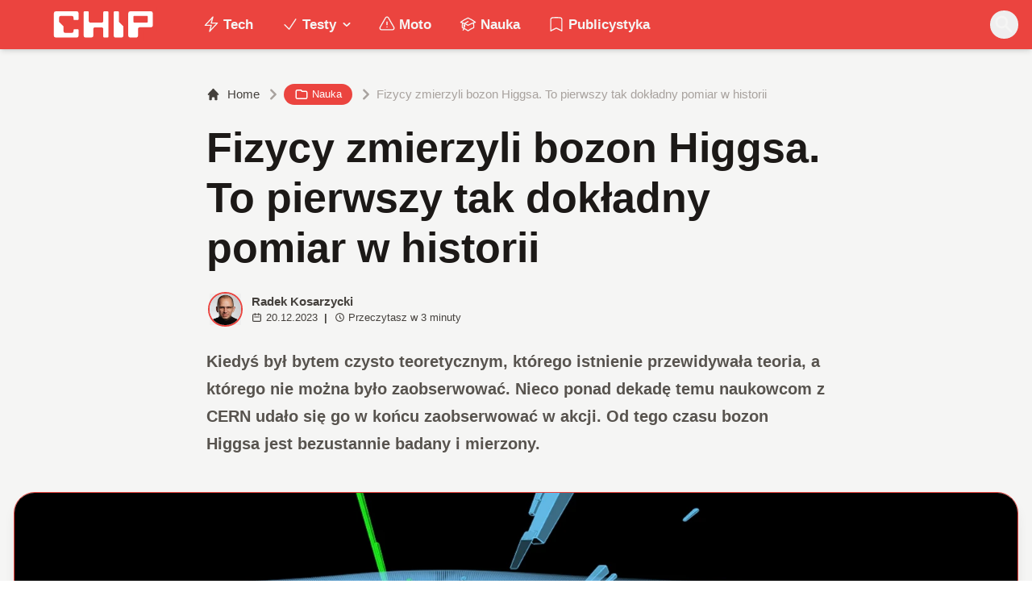

--- FILE ---
content_type: text/html; charset=utf-8
request_url: https://www.chip.pl/2023/12/masa-bozonu-higgsa-najdokladniejszy-pomiar-2023
body_size: 15697
content:
<!DOCTYPE html><html prefix="og: http://ogp.me/ns#" lang="pl"><head><meta charSet="utf-8" data-next-head=""/><meta name="viewport" content="width=device-width" data-next-head=""/><title data-next-head="">Fizycy zmierzyli bozon Higgsa. To pierwszy tak dokładny pomiar w historii</title><meta name="description" content="Kiedyś był bytem czysto teoretycznym, którego istnienie przewidywała teoria, a którego nie można było zaobserwować. Nieco ponad dekadę temu naukowcom z CERN" data-next-head=""/><meta name="robots" content="follow, index, noarchive, max-snippet:-1, max-video-preview:-1, max-image-preview:large" data-next-head=""/><link rel="canonical" href="https://www.chip.pl/2023/12/masa-bozonu-higgsa-najdokladniejszy-pomiar-2023" data-next-head=""/><meta name="news_keywords" content="nauka" data-next-head=""/><link rel="apple-touch-icon" sizes="180x180" href="https://www.chip.pl/favicons/apple-touch-icon.png?v=02" data-next-head=""/><link rel="icon" type="image/png" sizes="32x32" href="https://www.chip.pl/favicons/favicon-32x32.png?v=01" data-next-head=""/><link rel="icon" type="image/png" sizes="16x16" href="https://www.chip.pl/favicons/favicon-16x16.png?v=03" data-next-head=""/><link rel="manifest" href="https://www.chip.pl/site.webmanifest?v=01" data-next-head=""/><link rel="mask-icon" href="https://www.chip.pl/safari-pinned-tab.svg" color="#eb443f" data-next-head=""/><link rel="shortcut icon" href="https://www.chip.pl/favicon.ico?v=03" data-next-head=""/><meta name="msapplication-TileColor" content="#eb443f" data-next-head=""/><meta name="msapplication-config" content="https://www.chip.pl/browserconfig.xml?v=01" data-next-head=""/><meta name="theme-color" content="#eb443f" data-next-head=""/><meta name="facebook-domain-verification" content="amrgs8fmadfe7qogphfjcmdbkp1b6r" data-next-head=""/><meta property="og:locale" content="pl_PL" data-next-head=""/><meta property="og:type" content="article" data-next-head=""/><meta property="og:title" content="Fizycy zmierzyli bozon Higgsa. To pierwszy tak dokładny pomiar w historii" data-next-head=""/><meta property="og:description" content="Kiedyś był bytem czysto teoretycznym, którego istnienie przewidywała teoria, a którego nie można było zaobserwować. Nieco ponad dekadę temu naukowcom z CERN" data-next-head=""/><meta property="og:url" content="https://www.chip.pl/2023/12/masa-bozonu-higgsa-najdokladniejszy-pomiar-2023" data-next-head=""/><meta property="og:site_name" content="CHIP - Technologie mamy we krwi!" data-next-head=""/><meta property="article:publisher" content="https://pl-pl.facebook.com/CHIPpl" data-next-head=""/><meta property="article:author" content="https://www.facebook.com/pulawski.s" data-next-head=""/><meta property="article:section" content="Nauka" data-next-head=""/><meta property="fb:app_id" content="506901080336351" data-next-head=""/><meta property="og:image" content="https://konto.chip.pl/uploads/2023/12/higgs.jpg" data-next-head=""/><meta property="og:image:secure_url" content="https://konto.chip.pl/uploads/2023/12/higgs.jpg" data-next-head=""/><meta property="og:image:width" content="1920" data-next-head=""/><meta property="og:image:height" content="1080" data-next-head=""/><meta property="og:image:alt" content="Fizycy zmierzyli bozon Higgsa. To pierwszy tak dokładny pomiar w historii" data-next-head=""/><meta property="og:image:type" content="image/jpeg" data-next-head=""/><meta property="article:published_time" content="2023-12-20T19:00:00+01:00" data-next-head=""/><meta name="twitter:card" content="summary_large_image" data-next-head=""/><meta name="twitter:title" content="Fizycy zmierzyli bozon Higgsa. To pierwszy tak dokładny pomiar w historii" data-next-head=""/><meta name="twitter:description" content="Kiedyś był bytem czysto teoretycznym, którego istnienie przewidywała teoria, a którego nie można było zaobserwować. Nieco ponad dekadę temu naukowcom z CERN" data-next-head=""/><meta name="twitter:site" content="@CHIP_pl" data-next-head=""/><meta name="twitter:creator" content="@CHIP_pl" data-next-head=""/><meta name="twitter:image" content="https://konto.chip.pl/uploads/2023/12/higgs.jpg" data-next-head=""/><meta name="twitter:label1" content="Napisane przez" data-next-head=""/><meta name="twitter:data1" content="Radek Kosarzycki" data-next-head=""/><meta name="twitter:label2" content="Czas czytania" data-next-head=""/><meta name="twitter:data2" content="2 minuty" data-next-head=""/><link data-next-font="" rel="preconnect" href="/" crossorigin="anonymous"/><link rel="preload" href="/_next/static/chunks/4be6c6ead5b72020.css" as="style"/><link rel="preload" href="/_next/static/chunks/b246868e6334c449.css" as="style"/><script type="application/ld+json" data-next-head="">{"@context":"https://schema.org","@graph":[{"@type":"Organization","@id":"https://www.chip.pl/#organization","name":"CHIP","url":"https://www.chip.pl","sameAs":["https://pl-pl.facebook.com/CHIPpl","https://twitter.com/CHIP_pl"],"logo":{"@type":"ImageObject","@id":"https://www.chip.pl/#logo","url":"https://konto.chip.pl/uploads/2021/07/chip_logo_01_stories.png","contentUrl":"https://konto.chip.pl/uploads/2021/07/chip_logo_01_stories.png","caption":"CHIP - Technologie mamy we krwi!","inLanguage":"pl-PL","width":"600","height":"193"},"description":"Najstarszy w Polsce serwis technologiczny pisz\u0105cy o nowych technologiach w tym m.in. komputerach, smartfonach, nauce i motoryzacji od prawie 25 lat. Znajdziecie u nas newsy, artyku\u0142y, testy i rankingi."},{"@type":"WebSite","@id":"https://www.chip.pl/#website","url":"https://www.chip.pl","name":"CHIP - Technologie mamy we krwi!","publisher":{"@id":"https://www.chip.pl/#organization"},"inLanguage":"pl-PL"},{"@type":"ImageObject","@id":"https://konto.chip.pl/uploads/2023/12/higgs.jpg","url":"https://konto.chip.pl/uploads/2023/12/higgs.jpg","width":"1920","height":"1080","inLanguage":"pl-PL"},{"@type":"BreadcrumbList","@id":"https://www.chip.pl/2023/12/masa-bozonu-higgsa-najdokladniejszy-pomiar-2023#breadcrumb","itemListElement":[{"@type":"ListItem","position":"1","item":{"@id":"https://chip.pl","name":"Strona g\u0142\u00f3wna"}},{"@type":"ListItem","position":"2","item":{"@id":"https://www.chip.pl/temat/nauka","name":"Nauka"}},{"@type":"ListItem","position":"3","item":{"@id":"https://www.chip.pl/2023/12/masa-bozonu-higgsa-najdokladniejszy-pomiar-2023","name":"Fizycy zmierzyli bozon Higgsa. To pierwszy tak dok\u0142adny pomiar w historii"}}]},{"@type":"WebPage","@id":"https://www.chip.pl/2023/12/masa-bozonu-higgsa-najdokladniejszy-pomiar-2023#webpage","url":"https://www.chip.pl/2023/12/masa-bozonu-higgsa-najdokladniejszy-pomiar-2023","name":"Fizycy zmierzyli bozon Higgsa. To pierwszy tak dok\u0142adny pomiar w historii","datePublished":"2023-12-20T19:00:00+01:00","dateModified":"2023-12-20T19:00:00+01:00","isPartOf":{"@id":"https://www.chip.pl/#website"},"primaryImageOfPage":{"@id":"https://konto.chip.pl/uploads/2023/12/higgs.jpg"},"inLanguage":"pl-PL","breadcrumb":{"@id":"https://www.chip.pl/2023/12/masa-bozonu-higgsa-najdokladniejszy-pomiar-2023#breadcrumb"}},{"@type":"Person","@id":"https://www.chip.pl/autor/radek","name":"Radek Kosarzycki","description":"Redaktor naczelny Focus.pl. Od 2015 r. codziennie pisze o astronomii, astrofizyce i eksploracji przestrzeni kosmicznej.","url":"https://www.chip.pl/autor/radek","image":{"@type":"ImageObject","@id":"https://secure.gravatar.com/avatar/6b570d5c9d3d1bf9a95722231d325559db0659e11d072313510b1a2ad9518e2d?s=96&amp;d=mm&amp;r=g","url":"https://secure.gravatar.com/avatar/6b570d5c9d3d1bf9a95722231d325559db0659e11d072313510b1a2ad9518e2d?s=96&amp;d=mm&amp;r=g","caption":"Radek Kosarzycki","inLanguage":"pl-PL"},"worksFor":{"@id":"https://www.chip.pl/#organization"}},{"@type":"NewsArticle","headline":"Fizycy zmierzyli bozon Higgsa. To pierwszy tak dok\u0142adny pomiar w historii","datePublished":"2023-12-20T19:00:00+01:00","dateModified":"2023-12-20T19:00:00+01:00","articleSection":"Nauka","author":{"@id":"https://www.chip.pl/autor/radek","name":"Radek Kosarzycki"},"publisher":{"@id":"https://www.chip.pl/#organization"},"description":"Kiedy\u015b by\u0142 bytem czysto teoretycznym, kt\u00f3rego istnienie przewidywa\u0142a teoria, a kt\u00f3rego nie mo\u017cna by\u0142o zaobserwowa\u0107. Nieco ponad dekad\u0119 temu naukowcom z CERN","copyrightYear":"2023","copyrightHolder":{"@id":"https://www.chip.pl/#organization"},"name":"Fizycy zmierzyli bozon Higgsa. To pierwszy tak dok\u0142adny pomiar w historii","@id":"https://www.chip.pl/2023/12/masa-bozonu-higgsa-najdokladniejszy-pomiar-2023#richSnippet","isPartOf":{"@id":"https://www.chip.pl/2023/12/masa-bozonu-higgsa-najdokladniejszy-pomiar-2023#webpage"},"image":{"@id":"https://konto.chip.pl/uploads/2023/12/higgs.jpg"},"inLanguage":"pl-PL","mainEntityOfPage":{"@id":"https://www.chip.pl/2023/12/masa-bozonu-higgsa-najdokladniejszy-pomiar-2023#webpage"}}]}</script><link rel="preload" as="image" imageSrcSet="/_next/image?url=https%3A%2F%2Fkonto.chip.pl%2Fwp-content%2Fuploads%2F2023%2F03%2Fprofilowe-300x300.jpeg&amp;w=640&amp;q=60 1x, /_next/image?url=https%3A%2F%2Fkonto.chip.pl%2Fwp-content%2Fuploads%2F2023%2F03%2Fprofilowe-300x300.jpeg&amp;w=828&amp;q=60 2x" data-next-head=""/><link rel="preload" as="image" imageSrcSet="/_next/image?url=https%3A%2F%2Fkonto.chip.pl%2Fwp-content%2Fuploads%2F2023%2F12%2Fhiggs.jpg&amp;w=1600&amp;q=90 1x" data-next-head=""/><link rel="stylesheet" href="/_next/static/chunks/4be6c6ead5b72020.css" data-n-g=""/><link rel="stylesheet" href="/_next/static/chunks/b246868e6334c449.css" data-n-g=""/><noscript data-n-css=""></noscript><script defer="" src="/_next/static/chunks/687b1a8fb4340cb6.js"></script><script defer="" src="/_next/static/chunks/285b3504c8e471cc.js"></script><script defer="" src="/_next/static/chunks/4f7ed4a30aef0dd3.js"></script><script defer="" src="/_next/static/chunks/d4c0a988e0ee6a7b.js"></script><script defer="" src="/_next/static/chunks/85370bc998961872.js"></script><script defer="" src="/_next/static/chunks/c0c6c068dce438fc.js"></script><script defer="" src="/_next/static/chunks/9ae76c6733df9c4f.js"></script><script defer="" src="/_next/static/chunks/65aac7d845a94024.js"></script><script src="/_next/static/chunks/b15cd4d6dcf828aa.js" defer=""></script><script src="/_next/static/chunks/6105863ea0e73297.js" defer=""></script><script src="/_next/static/chunks/f2f59ed3fe7e01cd.js" defer=""></script><script src="/_next/static/chunks/73593c5d77307d0b.js" defer=""></script><script src="/_next/static/chunks/turbopack-3218848b588ba1f4.js" defer=""></script><script src="/_next/static/chunks/e406894e553bc1fe.js" defer=""></script><script src="/_next/static/chunks/4f9c6356029de3fc.js" defer=""></script><script src="/_next/static/chunks/f2873ad4abbf7707.js" defer=""></script><script src="/_next/static/chunks/75a46627314aa86e.js" defer=""></script><script src="/_next/static/chunks/acc69153109670b3.js" defer=""></script><script src="/_next/static/chunks/turbopack-966e837bb15f7090.js" defer=""></script><script src="/_next/static/BGIqYY0U4lP3KfEO5wJ9n/_ssgManifest.js" defer=""></script><script src="/_next/static/BGIqYY0U4lP3KfEO5wJ9n/_buildManifest.js" defer=""></script></head><body class="bg-white dark:bg-neutral-900 main-body selection:bg-chip dark:selection:bg-red-900 selection:text-white"><link rel="preload" as="image" imageSrcSet="/_next/image?url=https%3A%2F%2Fkonto.chip.pl%2Fwp-content%2Fuploads%2F2023%2F03%2Fprofilowe-300x300.jpeg&amp;w=640&amp;q=60 1x, /_next/image?url=https%3A%2F%2Fkonto.chip.pl%2Fwp-content%2Fuploads%2F2023%2F03%2Fprofilowe-300x300.jpeg&amp;w=828&amp;q=60 2x"/><link rel="preload" as="image" imageSrcSet="/_next/image?url=https%3A%2F%2Fkonto.chip.pl%2Fwp-content%2Fuploads%2F2023%2F12%2Fhiggs.jpg&amp;w=1600&amp;q=90 1x"/><div id="__next"><script>((e,i,s,u,m,a,l,h)=>{let d=document.documentElement,w=["light","dark"];function p(n){(Array.isArray(e)?e:[e]).forEach(y=>{let k=y==="class",S=k&&a?m.map(f=>a[f]||f):m;k?(d.classList.remove(...S),d.classList.add(a&&a[n]?a[n]:n)):d.setAttribute(y,n)}),R(n)}function R(n){h&&w.includes(n)&&(d.style.colorScheme=n)}function c(){return window.matchMedia("(prefers-color-scheme: dark)").matches?"dark":"light"}if(u)p(u);else try{let n=localStorage.getItem(i)||s,y=l&&n==="system"?c():n;p(y)}catch(n){}})("class","theme","system",null,["light","dark"],null,true,false)</script><div class="bg-white text-base dark:bg-neutral-900 text-neutral-900 dark:text-neutral-200"><div class="fc-Header sticky top-0 w-full left-0 right-0 z-40 transition-all"><div class="bg-chip dark:bg-[#110f0e] shadow-md dark:shadow-none"><div class="fc-MainNav1 relative z-10"><div class="container py-2 sm:py-2 relative flex justify-between items-center space-x-4 xl:space-x-8"><div class="flex justify-start flex-grow items-center sm:space-x-10 2xl:space-x-14 overflow-hidden lg:overflow-visible gap-4 xl:gap-0"><a class="md:hidden flex items-center gap-1 px-2 py-1 rounded-full bg-gray-100 dark:bg-gray-800 hover:bg-gray-200 dark:hover:bg-gray-700 transition-colors duration-200 text-xs text-gray-600 dark:text-gray-300" href="/"><svg class="w-3 h-3" fill="currentColor" viewBox="0 0 20 20" xmlns="http://www.w3.org/2000/svg"><path fill-rule="evenodd" d="M12.707 5.293a1 1 0 010 1.414L9.414 10l3.293 3.293a1 1 0 01-1.414 1.414l-4-4a1 1 0 010-1.414l4-4a1 1 0 011.414 0z" clip-rule="evenodd"></path></svg><span>powrót</span></a><a class="ttfc-logo inline-block text-primary-6000 h-7 md:h-10" href="/"><svg xmlns="http://www.w3.org/2000/svg" fill-rule="evenodd" stroke-linejoin="round" stroke-miterlimit="2" clip-rule="evenodd" viewBox="0 0 431 139" height="100%"><g id="CHIP-Logo" fill-rule="nonzero"><path fill="#eb443f" d="M430.651 99.319l-55.783-.023.027 39.226H0V0h430.587l.064 99.319z"></path><path fill="#fff" d="M100.849 51.294h12.705a3.926 3.926 0 003.924-3.84h.018V24.113a7.855 7.855 0 00-7.856-7.856H26.499a7.855 7.855 0 00-7.855 7.856v89.468a7.855 7.855 0 007.855 7.855h83.141a7.854 7.854 0 007.856-7.855l-.014-21.879a3.927 3.927 0 00-3.928-3.928h-12.705a3.928 3.928 0 00-3.929 3.928l.027 4.406a6.547 6.547 0 01-6.546 6.547H63.849a6.547 6.547 0 01-6.546-6.547V76.241L39.449 58.57V41.336a6.546 6.546 0 016.546-6.547h44.406a6.547 6.547 0 016.546 6.547l-.027 6.03a3.929 3.929 0 003.929 3.928M232.507 16.257h-12.766a3.917 3.917 0 00-3.914 3.928v34.997c0 3.615-2.916 6.546-6.531 6.546h-44.718c-3.615 0-6.626-2.931-6.626-6.546V20.185c0-2.169-1.838-3.928-4.007-3.928h-12.766a3.928 3.928 0 00-3.927 3.928l.16 93.396a7.853 7.853 0 007.855 7.855h22.916a7.855 7.855 0 007.857-7.855V87.057l.155-.371c0-3.615 2.932-6.176 6.548-6.176h26.438c3.615 0 6.589 2.932 6.589 6.547l.041-.371-.041 30.822c0 2.17 1.802 3.928 3.971 3.928h12.766a3.927 3.927 0 003.928-3.928V20.185a3.928 3.928 0 00-3.928-3.928M278.366 58.781V20.184a3.928 3.928 0 00-3.929-3.927h-13.105c-2.169 0-4.03 1.758-4.03 3.927v93.396c0 4.34 3.416 7.856 7.752 7.856h23.119a7.854 7.854 0 007.855-7.856V76.543l-17.662-17.762zM393.502 57.473a3.928 3.928 0 01-3.928 3.928h-49.753a3.927 3.927 0 01-3.927-3.928V38.325a3.928 3.928 0 013.927-3.929h49.753a3.93 3.93 0 013.928 3.929v19.148zm12.164-41.216h-82.268a7.856 7.856 0 00-7.855 7.857v89.467a7.853 7.853 0 007.855 7.855h23.229c4.339 0 7.89-3.515 7.89-7.855V86.772c0-3.615 2.965-6.562 6.58-6.562h44.569c4.337 0 7.856-3.533 7.856-7.871V24.113a7.858 7.858 0 00-7.856-7.856"></path></g></svg></a><ul class="fc-Navigation hidden lg:flex flex-nowrap xl:flex-wrap lg:items-center pl-0 lg:space-x-1 relative "><li class="menu-item"><a class="inline-flex items-center text-sm xl:text-base font-semibold text-neutral-100 dark:text-neutral-300 py-2 px-4 xl:px-4 rounded-full hover:text-neutral-900 hover:bg-neutral-100 dark:hover:bg-neutral-800 dark:hover:text-neutral-200" href="/temat/tech"><span class="w-5 h-5 mr-1 -ml-1 dark:text-chip"><svg xmlns="http://www.w3.org/2000/svg" fill="none" viewBox="0 0 24 24" stroke-width="1.5" stroke="currentColor">   <path stroke-linecap="round" stroke-linejoin="round" d="M3.75 13.5l10.5-11.25L12 10.5h8.25L9.75 21.75 12 13.5H3.75z"></path> </svg></span>Tech</a></li><li class="menu-item menu-dropdown relative" data-headlessui-state=""><div aria-expanded="false" data-headlessui-state=""><a class="inline-flex items-center text-sm xl:text-base font-semibold text-neutral-100 dark:text-neutral-300 py-2 px-4 xl:px-4 rounded-full hover:text-neutral-900 hover:bg-neutral-100 dark:hover:bg-neutral-800 dark:hover:text-neutral-200" href="/temat/testy"><span class="w-5 h-5 mr-1 -ml-1 dark:text-chip"><svg xmlns="http://www.w3.org/2000/svg" fill="none" viewBox="0 0 24 24" stroke-width="1.5" stroke="currentColor">   <path stroke-linecap="round" stroke-linejoin="round" d="M4.5 12.75l6 6 9-13.5"></path> </svg></span>Testy<svg class="ml-1 -mr-1 h-4 w-4" fill="currentColor" viewBox="0 0 20 20" xmlns="http://www.w3.org/2000/svg"><path fill-rule="evenodd" d="M5.293 7.293a1 1 0 011.414 0L10 10.586l3.293-3.293a1 1 0 111.414 1.414l-4 4a1 1 0 01-1.414 0l-4-4a1 1 0 010-1.414z" clip-rule="evenodd"></path></svg></a></div></li><span hidden="" style="position:fixed;top:1px;left:1px;width:1px;height:0;padding:0;margin:-1px;overflow:hidden;clip:rect(0, 0, 0, 0);white-space:nowrap;border-width:0;display:none"></span><li class="menu-item"><a class="inline-flex items-center text-sm xl:text-base font-semibold text-neutral-100 dark:text-neutral-300 py-2 px-4 xl:px-4 rounded-full hover:text-neutral-900 hover:bg-neutral-100 dark:hover:bg-neutral-800 dark:hover:text-neutral-200" href="/temat/moto"><span class="w-5 h-5 mr-1 -ml-1 dark:text-chip"><svg xmlns="http://www.w3.org/2000/svg" fill="none" viewBox="0 0 24 24" stroke-width="1.5" stroke="currentColor">   <path stroke-linecap="round" stroke-linejoin="round" d="M12 9v3.75m-9.303 3.376c-.866 1.5.217 3.374 1.948 3.374h14.71c1.73 0 2.813-1.874 1.948-3.374L13.949 3.378c-.866-1.5-3.032-1.5-3.898 0L2.697 16.126zM12 15.75h.007v.008H12v-.008z"></path> </svg></span>Moto</a></li><li class="menu-item"><a class="inline-flex items-center text-sm xl:text-base font-semibold text-neutral-100 dark:text-neutral-300 py-2 px-4 xl:px-4 rounded-full hover:text-neutral-900 hover:bg-neutral-100 dark:hover:bg-neutral-800 dark:hover:text-neutral-200" href="/temat/nauka"><span class="w-5 h-5 mr-1 -ml-1 dark:text-chip"><svg xmlns="http://www.w3.org/2000/svg" fill="none" viewBox="0 0 24 24" stroke-width="1.5" stroke="currentColor">   <path stroke-linecap="round" stroke-linejoin="round" d="M4.26 10.147a60.436 60.436 0 00-.491 6.347A48.627 48.627 0 0112 20.904a48.627 48.627 0 018.232-4.41 60.46 60.46 0 00-.491-6.347m-15.482 0a50.57 50.57 0 00-2.658-.813A59.905 59.905 0 0112 3.493a59.902 59.902 0 0110.399 5.84c-.896.248-1.783.52-2.658.814m-15.482 0A50.697 50.697 0 0112 13.489a50.702 50.702 0 017.74-3.342M6.75 15a.75.75 0 100-1.5.75.75 0 000 1.5zm0 0v-3.675A55.378 55.378 0 0112 8.443m-7.007 11.55A5.981 5.981 0 006.75 15.75v-1.5"></path> </svg></span>Nauka</a></li><li class="menu-item"><a class="inline-flex items-center text-sm xl:text-base font-semibold text-neutral-100 dark:text-neutral-300 py-2 px-4 xl:px-4 rounded-full hover:text-neutral-900 hover:bg-neutral-100 dark:hover:bg-neutral-800 dark:hover:text-neutral-200" href="/temat/publicystyka"><span class="w-5 h-5 mr-1 -ml-1 dark:text-chip"><svg xmlns="http://www.w3.org/2000/svg" fill="none" viewBox="0 0 24 24" stroke-width="1.5" stroke="currentColor">   <path stroke-linecap="round" stroke-linejoin="round" d="M17.593 3.322c1.1.128 1.907 1.077 1.907 2.185V21L12 17.25 4.5 21V5.507c0-1.108.806-2.057 1.907-2.185a48.507 48.507 0 0111.186 0z"></path> </svg></span>Publicystyka</a></li></ul></div><div class="flex-shrink-0 flex items-center justify-end text-neutral-700 dark:text-neutral-100 space-x-1 !ml-3"><div class="items-center flex space-x-2"><div class="items-center hidden xs:hidden sm:hidden xl:flex space-x-1 !ml-9"></div><div class="" data-headlessui-state=""><button class="text-2xl md:text-[28px] w-8 h-8 rounded-full text-neutral-100 hover:text-neutral-700 dark:text-neutral-300 hover:bg-neutral-100 dark:hover:bg-neutral-800 focus:outline-none flex items-center justify-center" type="button" aria-expanded="false" data-headlessui-state=""><svg class="w-6 h-6 focus:outline-none" fill="currentColor" viewBox="0 0 20 20" xmlns="http://www.w3.org/2000/svg"><path fill-rule="evenodd" d="M8 4a4 4 0 100 8 4 4 0 000-8zM2 8a6 6 0 1110.89 3.476l4.817 4.817a1 1 0 01-1.414 1.414l-4.816-4.816A6 6 0 012 8z" clip-rule="evenodd"></path></svg></button></div><span hidden="" style="position:fixed;top:1px;left:1px;width:1px;height:0;padding:0;margin:-1px;overflow:hidden;clip:rect(0, 0, 0, 0);white-space:nowrap;border-width:0;display:none"></span></div><div class="flex items-center xl:hidden"><button class="p-1 rounded-full text-neutral-100 dark:text-neutral-300 hover:text-neutral-800 hover:bg-neutral-100 dark:hover:bg-neutral-800 focus:outline-none flex items-center justify-center"><svg xmlns="http://www.w3.org/2000/svg" class="h-7 w-7" viewBox="0 0 20 20" fill="currentColor"><path fill-rule="evenodd" d="M3 5a1 1 0 011-1h12a1 1 0 110 2H4a1 1 0 01-1-1zM3 10a1 1 0 011-1h12a1 1 0 110 2H4a1 1 0 01-1-1zM3 15a1 1 0 011-1h12a1 1 0 110 2H4a1 1 0 01-1-1z" clip-rule="evenodd"></path></svg></button><span hidden="" style="position:fixed;top:1px;left:1px;width:1px;height:0;padding:0;margin:-1px;overflow:hidden;clip:rect(0, 0, 0, 0);white-space:nowrap;border-width:0;display:none"></span></div></div></div></div></div></div><main class="overflow-hidden"><article class="fc-PageSingle PageSingle-1 pb-3" data-fc-id="PageSingle"><div class="bg-neutral-100 dark:bg-[#110f0e] relative pb-8 "><a href="https://www.chip.pl/2023/12/masa-bozonu-higgsa-najdokladniejszy-pomiar-2023" class="absolute bottom-0 inset-x-0 bg-white dark:bg-neutral-900 h-[200px] md:h-[300px] xl:h-[300px] border-t border-chip/50  "></a><div class="container pt-6 lg:pt-10 z-10 relative"><header class="mx-auto max-w-screen-md mb-8 sm:mb-10"><div class="fc-SingleHeader "><div class="space-y-5"><nav class="flex" aria-label="Breadcrumb"><ol class="inline-flex items-center space-x-1 "><li class="inline-flex items-center"><a class="inline-flex items-center text-sm font-medium text-neutral-700 hover:text-neutral-900 dark:text-neutral-400 dark:hover:text-white" href="/"><svg class="mr-2 w-4 h-4" fill="currentColor" viewBox="0 0 20 20" xmlns="http://www.w3.org/2000/svg"><path d="M10.707 2.293a1 1 0 00-1.414 0l-7 7a1 1 0 001.414 1.414L4 10.414V17a1 1 0 001 1h2a1 1 0 001-1v-2a1 1 0 011-1h2a1 1 0 011 1v2a1 1 0 001 1h2a1 1 0 001-1v-6.586l.293.293a1 1 0 001.414-1.414l-7-7z"></path></svg>Home</a></li><li><div class="flex items-center"><svg class="w-6 h-6 text-neutral-400" fill="currentColor" viewBox="0 0 20 20" xmlns="http://www.w3.org/2000/svg"><path d="M7.293 14.707a1 1 0 010-1.414L10.586 10 7.293 6.707a1 1 0 011.414-1.414l4 4a1 1 0 010 1.414l-4 4a1 1 0 01-1.414 0z"></path></svg><div class="fc-CategoryBadgeList flex flex-wrap gap-1 flex flex-nowrap" data-fc-id="CategoryBadgeList"><a class="transition-colors hover:text-white duration-300 fc-Badge relative inline-flex px-2.5 py-1 rounded-full font-medium text-xs !px-3 whitespace-nowrap text-white bg-chip dark:bg-neutral-300 dark:text-black hover:bg-red-700" href="/temat/nauka"><svg class="w-4 h-4 mr-1 " fill="none" stroke="currentColor" viewBox="0 0 24 24" xmlns="http://www.w3.org/2000/svg"><path stroke-linecap="round" stroke-linejoin="round" stroke-width="2" d="M3 7v10a2 2 0 002 2h14a2 2 0 002-2V9a2 2 0 00-2-2h-6l-2-2H5a2 2 0 00-2 2z"></path></svg>Nauka</a></div></div></li><li aria-current="page"><div class="items-center hidden sm:flex"><span><svg class="w-6 h-6 text-neutral-400" fill="currentColor" viewBox="0 0 20 20" xmlns="http://www.w3.org/2000/svg"><path d="M7.293 14.707a1 1 0 010-1.414L10.586 10 7.293 6.707a1 1 0 011.414-1.414l4 4a1 1 0 010 1.414l-4 4a1 1 0 01-1.414 0z"></path></svg></span><span class="text-sm font-medium text-neutral-400 dark:text-neutral-500 line-clamp-1">Fizycy zmierzyli bozon Higgsa. To pierwszy tak dokładny pomiar w historii</span></div></li></ol></nav><h1 class=" text-neutral-900 font-semibold text-3xl md:text-4xl md:!leading-[120%] lg:text-5xl dark:text-neutral-100 max-w-4xl entry-title title" title="Fizycy zmierzyli bozon Higgsa. To pierwszy tak dokładny pomiar w historii">Fizycy zmierzyli bozon Higgsa. To pierwszy tak dokładny pomiar w historii</h1><div class="flex sm:flex-row justify-between sm:items-end space-y-5 sm:space-y-0 sm:space-x-5 flex-wrap line-clamp-1"><div class="fc-PostMeta2 flex items-center flex-wrap text-neutral-700 text-left dark:text-neutral-200 text-sm leading-none flex-shrink-0" data-fc-id="PostMeta2"><div class="p-1" data-headlessui-state=""><button class="focus:outline-none" type="button" aria-expanded="false" data-headlessui-state=""><div class="flex -space-x-4"><div class="wil-avatar relative flex-shrink-0 inline-flex items-center justify-center overflow-hidden text-neutral-100 uppercase font-semibold shadow-inner rounded-full shadow-inner h-9 w-9 sm:h-9 sm:w-9 text-lg ring-2 ring-chip dark:ring-white hover:z-30 transition-all duration-200"><img alt="Radek Kosarzycki" width="400" height="200" decoding="async" data-nimg="1" class="relative inset-0 w-full h-full object-cover z-10 transition duration-700 ease-in-out blur-none" style="color:transparent" srcSet="/_next/image?url=https%3A%2F%2Fkonto.chip.pl%2Fwp-content%2Fuploads%2F2023%2F03%2Fprofilowe-300x300.jpeg&amp;w=640&amp;q=60 1x, /_next/image?url=https%3A%2F%2Fkonto.chip.pl%2Fwp-content%2Fuploads%2F2023%2F03%2Fprofilowe-300x300.jpeg&amp;w=828&amp;q=60 2x" src="/_next/image?url=https%3A%2F%2Fkonto.chip.pl%2Fwp-content%2Fuploads%2F2023%2F03%2Fprofilowe-300x300.jpeg&amp;w=828&amp;q=60"/><span class="wil-avatar__name absolute">R</span></div></div></button></div><span hidden="" style="position:fixed;top:1px;left:1px;width:1px;height:0;padding:0;margin:-1px;overflow:hidden;clip:rect(0, 0, 0, 0);white-space:nowrap;border-width:0;display:none"></span><div class="ml-2"><div class="flex items-center"><a class="block font-semibold" href="/autor/radek">Radek Kosarzycki</a></div><div class="text-xs mt-1 flex items-center"><span class="text-neutral-700 dark:text-neutral-300 inline-flex items-center"><svg class="w-3 h-3 mr-1 relative " fill="none" stroke="currentColor" viewBox="0 0 24 24" xmlns="http://www.w3.org/2000/svg"><path stroke-linecap="round" stroke-linejoin="round" stroke-width="2" d="M8 7V3m8 4V3m-9 8h10M5 21h14a2 2 0 002-2V7a2 2 0 00-2-2H5a2 2 0 00-2 2v12a2 2 0 002 2z"></path></svg>20.12.2023</span><span class="mx-2 font-semibold">|</span><span class="text-neutral-700 dark:text-neutral-300 inline-flex items-center"><svg class="w-3 h-3 mr-1" fill="none" stroke="currentColor" viewBox="0 0 24 24" xmlns="http://www.w3.org/2000/svg"><path stroke-linecap="round" stroke-linejoin="round" stroke-width="2" d="M12 8v4l3 3m6-3a9 9 0 11-18 0 9 9 0 0118 0z"></path></svg>Przeczytasz w <!-- -->3<!-- --> <!-- -->minuty</span></div></div></div></div><span class="block text-neutral-6000 font-semibold prose-md !max-w-screen-md lg:prose-lg dark:prose-dark prose-li:my-0">Kiedyś był bytem czysto teoretycznym, którego istnienie przewidywała teoria, a którego nie można było zaobserwować. Nieco ponad dekadę temu naukowcom z CERN udało się go w końcu zaobserwować w akcji. Od tego czasu bozon Higgsa jest bezustannie badany i mierzony.</span></div></div></header><figure class="relative aspect-w-16 aspect-h-9 sm:aspect-h-9 lg:aspect-h-8 xl:aspect-h-8 overflow-hidden  rounded-3xl shadow-lg border border-chip dark:border-chip/50 bg-neutral-300 dark:bg-black"><img alt="Fizycy zmierzyli bozon Higgsa. To pierwszy tak dokładny pomiar w historii" width="1920" height="1080" decoding="async" data-nimg="1" class="object-cover w-full h-full transition duration-700 ease-in-out blur-none" style="color:transparent" srcSet="/_next/image?url=https%3A%2F%2Fkonto.chip.pl%2Fwp-content%2Fuploads%2F2023%2F12%2Fhiggs.jpg&amp;w=1600&amp;q=90 1x" src="/_next/image?url=https%3A%2F%2Fkonto.chip.pl%2Fwp-content%2Fuploads%2F2023%2F12%2Fhiggs.jpg&amp;w=1600&amp;q=90"/></figure></div></div><div class="fc-SingleContent space-y-8 container"><div id="single-entry-content" class="prose prose-md lg:prose-lg dark:prose-dark lg:prose-li:my-1 prose-li:marker:text-primary-500 sm:prose-li:marker:text-primary-500 prose-figcaption:!text-sm prose-figcaption:text-right prose-figcaption:px-2 prose-figcaption:!mt-2 prose-figcaption:line-clamp-3 !max-w-screen-md mx-auto">
<!-- -->



<!-- -->



<p>Próby dostrzeżenia i zmierzenia właściwości bozonu Higgsa są niezwykle trudne. Cząstka ta bowiem pojawia się zaledwie na ułamek sekundy w zderzeniach ultraszybkich protonów w akceleratorach cząstek. Niemal natychmiast po pojawieniu się, bozon Higgsa rozpada się natychmiast na lżejsze cząstki.</p><div class=" min-h-[370px] mb-[20px] cbad"><ins class="staticpubads89354" data-sizes-desktop="video" data-sizes-mobile="video" data-slot="1"></ins></div>



<p>Takie zdarzenie pozwala jednak prześledzić cały proces wstecz i oszacować masę tej jednej z najważniejszych, a zarazem najciekawszych cząstek opisanych w Modelu Standardowym. Im więcej takich pomiarów się wykona, tym oszacowania będą precyzyjniejsze. Po przeliczeniu wprost olbrzymiej liczby zderzeń protonów wewnątrz Wielkiego Zderzacza Hadronów (LHC), fizycy opublikowali właśnie pracę, w której podają najbardziej — jak dotąd — precyzyjną wartość masy bozonu Higgsa.</p>



<p><strong>Czytaj także: <a href="https://www.chip.pl/2023/05/bozon-higgsa-na-co-sie-rozpada-lhc">Wiemy, na co rozpada się bozon Higgsa. Fizycy właśnie tego się spodziewali</a></strong></p>



<p>Nowe szacunki bazują na pomiarach wykonywanych na przestrzeni ostatnich czterech lat. W tym czasie w akceleratorze cząstek wygenerowano około dziewięciu milionów bozonów Higgsa. Jak jednak zauważają naukowcy, eksperymentalnie zarejestrowano jedynie niewielki ułamek z nich. Mimo tego to, co się udało zaobserwować, <a href="https://cds.cern.ch/record/2867152" target="_blank" rel="noreferrer noopener">wystarczyło fizykom pracującym w ramach eksperymentu ATLAS</a> do uzyskania najdokładniejszej jak dotąd wartości masy bozonu Higgsa.</p><div class=" min-h-[370px] mb-[20px] cbad"><ins class="staticpubads89354 min-h-[370px] mb-[20px]" data-sizes-desktop="728x90,750x100,750x200,750x300" data-sizes-mobile="300x250,336x280,360x300" data-slot="2"></ins></div>



<p>Bozon Higgsa jest niezwykle trudną do zaobserwowania cząstką. Jakby nie patrzeć powstaje on niejako z pola kwantowego wypełniającego cały wszechświat i to on bezpośrednio nadaje innym cząstkom fundamentalnym ich masę. Z tego też powodu, o ile masę wszystkich innych cząstek elementarnych można wywnioskować z teorię, o tyle poszukiwanie masy samego bozonu Higgsa to szukanie igły w stogu siana. Z drugiej jednak strony wiedza o masie bozonu Higgsa jest dla fizyków niezwykle cenna, bowiem to ona pozwala lepiej poznać interakcje zachodzące między wszystkimi cząstkami ujętymi w Modelu Standardowym.</p>



<p>Wyniki pomiarów stanowią zaskoczenie dla naukowców. Okazuje się bowiem, że bozon Higgsa jest niemal trzykrotnie lżejszy, niż przewidują modele teoretyczne. Różnic między tymi wartościami jak na razie nie udało się wyjaśnić.</p><div class=" min-h-[370px] mb-[20px] cbad"><ins class="staticpubads89354 min-h-[370px] mb-[20px]" data-sizes-desktop="728x90,750x100,750x200,750x300" data-sizes-mobile="300x250,336x280,360x300" data-slot="3"></ins></div>



<p>W toku przeprowadzania analizy wyników pomiarów wykonywanych w LHC fizycy połączyli ze sobą kilka pomiarów masy bozonu Higgsa z precyzyjnymi danymi kalibracyjnymi. W efekcie udało się ustalić masę cząstki na 125,11 GeV +/- 0,11 GeV. Jest to jak dotąd najbardziej precyzyjna wartość masy bozonu Higgsa. Dokładność w tym przypadku wynosi 0,09 proc. podstawowej wartości.</p>



<p><strong>Czytaj także: <a href="https://www.chip.pl/2022/03/bozon-higgsa-odkrywa-kolejne-tajemnice">Bozon Higgsa odkrywa kolejne tajemnice</a></strong></p>



<p>Warto tutaj zwrócić uwagę na fakt, że szacunki opublikowane przez naukowców obarczone są mniejszą niepewnością statystyczną i systematyczną. Dotychczasowa niepewność pozostawała spore pole do interpretacji danych. Teraz teoretycznie mamy do czynienia z bardziej wiarygodną wartością tego parametru. Niezależnie od tego jednak należy pamiętać, że także i w tym przypadku istnieje możliwość wystąpienia błędów pomiarowych. Co więcej, badacze wskazują, że dokładniejsza masa bozonu Higgsa sama w sobie nie umożliwiła fizykom ustalić jego właściwości.</p><div class=" min-h-[370px] mb-[20px] cbad"><ins class="staticpubads89354 min-h-[370px] mb-[20px]" data-sizes-desktop="728x90,750x100,750x200,750x300" data-sizes-mobile="300x250,336x280,360x300" data-slot="4"></ins></div>



<p>Trudności w pomiarach masy bozonu Higgsa jest jednak więcej. Jak wskazują autorzy opracowania, bozon Higgsa tak naprawdę nie pojawia się za każdym razem z tą samą masą, a bardziej charakteryzuje się pewnym rozrzutem możliwych mas. Zaledwie rok temu w toku badań fizycy spróbowali określić właśnie zakres tych mas dokładniej, niż kiedykolwiek wcześniej. Gra jest warta świeczki, bowiem przed naukowcami dopiero próba znalezienia odpowiedzi na pytania o to, czy bozon Higgs jest jeden, czy też istnieją jego różne wersje. W dalszej perspektywie natomiast naukowcy chcą sprawdzić, czy cząstka ta nie ma czegoś wspólnego z ciemną materią, która od lat wymyka się wszelkim eksperymentom naukowym.</p>
</div><div class="flex max-w-screen-md mx-auto items-center space-y-5 sm:space-y-0 sm:space-x-5 relative"><div class="flex items-center w-full"><div class="fc-SocialsShare flex gap-[10px] flex-wrap w-full" data-fc-id="SocialsShare"><a target="_blank" class="fc-Button relative h-auto inline-flex items-center justify-center transition-colors  rounded-full text-sm sm:text-base font-medium px-4 py-2 sm:px-6  ttfc-ButtonPrimary disabled:bg-opacity-70 bg-primary-6000 hover:bg-primary-700 text-neutral-50 uppercase grow w-full sm:w-auto flex justify-between flex-row-reverse focus:ring-0 dark:bg-neutral-800 dark:hover:bg-neutral-700 dark:text-neutral-400 focus:outline-none focus:ring-2 focus:ring-offset-2 focus:ring-primary-6000 dark:focus:ring-offset-0 " href="https://www.facebook.com/sharer/sharer.php?u=https%3A%2F%2Fwww.chip.pl%2F2023%2F12%2Fmasa-bozonu-higgsa-najdokladniejszy-pomiar-2023"><svg fill="currentColor" class="w-5 h-5 text-base" xmlns="http://www.w3.org/2000/svg" viewBox="0 0 32 32"><path d="M 19.253906 2 C 15.311906 2 13 4.0821719 13 8.8261719 L 13 13 L 8 13 L 8 18 L 13 18 L 13 30 L 18 30 L 18 18 L 22 18 L 23 13 L 18 13 L 18 9.671875 C 18 7.884875 18.582766 7 20.259766 7 L 23 7 L 23 2.2050781 C 22.526 2.1410781 21.144906 2 19.253906 2 z"></path></svg>Udostępnij</a><a target="_blank" class="fc-Button relative h-auto inline-flex items-center justify-center transition-colors  rounded-full text-sm sm:text-base font-medium px-4 py-2 sm:px-6  ttfc-ButtonPrimary disabled:bg-opacity-70 bg-primary-6000 hover:bg-primary-700 uppercase text-neutral-50 grow sm:max-w-[200px] flex justify-between flex-row-reverse focus:ring-0 dark:bg-neutral-800 dark:hover:bg-neutral-700 dark:text-neutral-400 focus:outline-none focus:ring-2 focus:ring-offset-2 focus:ring-primary-6000 dark:focus:ring-offset-0 " href="https://twitter.com/share?url=https%3A%2F%2Fwww.chip.pl%2F2023%2F12%2Fmasa-bozonu-higgsa-najdokladniejszy-pomiar-2023"><svg fill="currentColor" class="w-5 h-5 text-base" xmlns="http://www.w3.org/2000/svg" viewBox="0 0 32 32"><path d="M 28 8.558594 C 27.117188 8.949219 26.167969 9.214844 25.171875 9.332031 C 26.1875 8.722656 26.96875 7.757813 27.335938 6.609375 C 26.386719 7.171875 25.332031 7.582031 24.210938 7.804688 C 23.3125 6.847656 22.03125 6.246094 20.617188 6.246094 C 17.898438 6.246094 15.691406 8.453125 15.691406 11.171875 C 15.691406 11.558594 15.734375 11.933594 15.820313 12.292969 C 11.726563 12.089844 8.097656 10.128906 5.671875 7.148438 C 5.246094 7.875 5.003906 8.722656 5.003906 9.625 C 5.003906 11.332031 5.871094 12.839844 7.195313 13.722656 C 6.386719 13.695313 5.628906 13.476563 4.964844 13.105469 C 4.964844 13.128906 4.964844 13.148438 4.964844 13.167969 C 4.964844 15.554688 6.660156 17.546875 8.914063 17.996094 C 8.5 18.109375 8.066406 18.171875 7.617188 18.171875 C 7.300781 18.171875 6.988281 18.140625 6.691406 18.082031 C 7.316406 20.039063 9.136719 21.460938 11.289063 21.503906 C 9.605469 22.824219 7.480469 23.609375 5.175781 23.609375 C 4.777344 23.609375 4.386719 23.585938 4 23.539063 C 6.179688 24.9375 8.765625 25.753906 11.546875 25.753906 C 20.605469 25.753906 25.558594 18.25 25.558594 11.742188 C 25.558594 11.53125 25.550781 11.316406 25.542969 11.105469 C 26.503906 10.410156 27.339844 9.542969 28 8.558594 Z"></path></svg>Twitter</a><button class="fc-Button relative h-auto inline-flex items-center justify-center transition-colors  rounded-full text-sm sm:text-base font-medium px-4 py-2 sm:px-6  ttfc-ButtonPrimary disabled:bg-opacity-70 bg-primary-6000 hover:bg-primary-700 text-neutral-500 !bg-neutral-100 hover:!bg-neutral-200 dark:!bg-neutral-800 dark:hover:bg-neutral-700 dark:!text-neutral-400 grow max-w-[130px] focus:ring-0 focus:outline-none focus:ring-2 focus:ring-offset-2 focus:ring-primary-6000 dark:focus:ring-offset-0"><svg fill="currentColor" class="w-5 h-5 text-base mr-2 -ml-1" xmlns="http://www.w3.org/2000/svg" viewBox="0 0 32 32"><path d="M 4 4 L 4 24 L 11 24 L 11 22 L 6 22 L 6 6 L 18 6 L 18 7 L 20 7 L 20 4 Z M 12 8 L 12 28 L 28 28 L 28 8 Z M 14 10 L 26 10 L 26 26 L 14 26 Z"></path></svg>Kopiuj</button></div></div></div><div class="max-w-screen-md mx-auto my-8 px-4"><div class="bg-neutral-50 dark:bg-neutral-900 rounded-lg p-4 border border-neutral-200 dark:border-neutral-800"><div class="mb-3"><div class="h-6 bg-neutral-200 dark:bg-neutral-800 rounded w-32 animate-pulse"></div></div><div class="space-y-3"><div class="flex items-start space-x-3 pb-3 border-b border-neutral-200 dark:border-neutral-800 last:border-b-0 last:pb-0"><div class="flex-shrink-0 w-16 h-16 bg-neutral-200 dark:bg-neutral-800 rounded animate-pulse"></div><div class="flex-grow min-w-0 space-y-2"><div class="h-4 bg-neutral-200 dark:bg-neutral-800 rounded w-full animate-pulse"></div><div class="h-4 bg-neutral-200 dark:bg-neutral-800 rounded w-3/4 animate-pulse"></div><div class="h-3 bg-neutral-200 dark:bg-neutral-800 rounded w-16 animate-pulse"></div></div></div><div class="flex items-start space-x-3 pb-3 border-b border-neutral-200 dark:border-neutral-800 last:border-b-0 last:pb-0"><div class="flex-shrink-0 w-16 h-16 bg-neutral-200 dark:bg-neutral-800 rounded animate-pulse"></div><div class="flex-grow min-w-0 space-y-2"><div class="h-4 bg-neutral-200 dark:bg-neutral-800 rounded w-full animate-pulse"></div><div class="h-4 bg-neutral-200 dark:bg-neutral-800 rounded w-3/4 animate-pulse"></div><div class="h-3 bg-neutral-200 dark:bg-neutral-800 rounded w-16 animate-pulse"></div></div></div><div class="flex items-start space-x-3 pb-3 border-b border-neutral-200 dark:border-neutral-800 last:border-b-0 last:pb-0"><div class="flex-shrink-0 w-16 h-16 bg-neutral-200 dark:bg-neutral-800 rounded animate-pulse"></div><div class="flex-grow min-w-0 space-y-2"><div class="h-4 bg-neutral-200 dark:bg-neutral-800 rounded w-full animate-pulse"></div><div class="h-4 bg-neutral-200 dark:bg-neutral-800 rounded w-3/4 animate-pulse"></div><div class="h-3 bg-neutral-200 dark:bg-neutral-800 rounded w-16 animate-pulse"></div></div></div></div><div class="mt-4 pt-3 border-t border-neutral-200 dark:border-neutral-800"><div class="h-4 bg-neutral-200 dark:bg-neutral-800 rounded w-64 animate-pulse"></div></div></div></div></div></article><hr class="my-5 border-0"/><div class="text-center max-w-2xl mx-auto space-y-7 pb-10 mt-16"><button class="fc-Button relative h-auto inline-flex items-center justify-center transition-colors  rounded-full text-sm sm:text-base font-medium px-4 py-3 sm:px-6  ttfc-ButtonPrimary disabled:bg-opacity-70 bg-primary-6000 hover:bg-primary-700 text-neutral-50 focus:outline-none focus:ring-2 focus:ring-offset-2 focus:ring-primary-6000 dark:focus:ring-offset-0">Załaduj więcej</button></div></main><footer class="fc-Footer py-8 border-t border-neutral-200 dark:border-neutral-900 bg-neutral-100 dark:bg-[#110f0e] w-full"><div class="container md:flex md:justify-between"><div class="mb-6 md:mb-0 max-w-md"><a class="ttfc-logo inline-block text-primary-6000 h-10 mb-6" href="/"><svg xmlns="http://www.w3.org/2000/svg" fill-rule="evenodd" stroke-linejoin="round" stroke-miterlimit="2" clip-rule="evenodd" viewBox="0 0 431 139" height="100%"><g id="CHIP-Logo" fill-rule="nonzero"><path fill="#eb443f" d="M430.651 99.319l-55.783-.023.027 39.226H0V0h430.587l.064 99.319z"></path><path fill="#fff" d="M100.849 51.294h12.705a3.926 3.926 0 003.924-3.84h.018V24.113a7.855 7.855 0 00-7.856-7.856H26.499a7.855 7.855 0 00-7.855 7.856v89.468a7.855 7.855 0 007.855 7.855h83.141a7.854 7.854 0 007.856-7.855l-.014-21.879a3.927 3.927 0 00-3.928-3.928h-12.705a3.928 3.928 0 00-3.929 3.928l.027 4.406a6.547 6.547 0 01-6.546 6.547H63.849a6.547 6.547 0 01-6.546-6.547V76.241L39.449 58.57V41.336a6.546 6.546 0 016.546-6.547h44.406a6.547 6.547 0 016.546 6.547l-.027 6.03a3.929 3.929 0 003.929 3.928M232.507 16.257h-12.766a3.917 3.917 0 00-3.914 3.928v34.997c0 3.615-2.916 6.546-6.531 6.546h-44.718c-3.615 0-6.626-2.931-6.626-6.546V20.185c0-2.169-1.838-3.928-4.007-3.928h-12.766a3.928 3.928 0 00-3.927 3.928l.16 93.396a7.853 7.853 0 007.855 7.855h22.916a7.855 7.855 0 007.857-7.855V87.057l.155-.371c0-3.615 2.932-6.176 6.548-6.176h26.438c3.615 0 6.589 2.932 6.589 6.547l.041-.371-.041 30.822c0 2.17 1.802 3.928 3.971 3.928h12.766a3.927 3.927 0 003.928-3.928V20.185a3.928 3.928 0 00-3.928-3.928M278.366 58.781V20.184a3.928 3.928 0 00-3.929-3.927h-13.105c-2.169 0-4.03 1.758-4.03 3.927v93.396c0 4.34 3.416 7.856 7.752 7.856h23.119a7.854 7.854 0 007.855-7.856V76.543l-17.662-17.762zM393.502 57.473a3.928 3.928 0 01-3.928 3.928h-49.753a3.927 3.927 0 01-3.927-3.928V38.325a3.928 3.928 0 013.927-3.929h49.753a3.93 3.93 0 013.928 3.929v19.148zm12.164-41.216h-82.268a7.856 7.856 0 00-7.855 7.857v89.467a7.853 7.853 0 007.855 7.855h23.229c4.339 0 7.89-3.515 7.89-7.855V86.772c0-3.615 2.965-6.562 6.58-6.562h44.569c4.337 0 7.856-3.533 7.856-7.871V24.113a7.858 7.858 0 00-7.856-7.856"></path></g></svg></a><p class="text-neutral-700 dark:text-neutral-300 max-w-[500px]">Portal technologiczny z ponad <!-- -->29<!-- -->-letnią historią, piszący o nauce i technice, smartfonach, motoryzacji, fotografii.<!-- --> <strong>Technologie mamy we krwi!</strong></p></div><div class="grid grid-cols-2 gap-8 sm:gap-6 sm:grid-cols-3"><div><h2 class="mb-4 text-sm font-semibold text-gray-900 uppercase dark:text-white">Na skróty</h2><ul class="space-y-3"><li class="text-neutral-700 hover:text-black dark:text-neutral-300 dark:hover:text-white"><a href="/temat/tech">Technologie</a></li><li class="text-neutral-700 hover:text-black dark:text-neutral-300 dark:hover:text-white"><a href="/temat/testy">Testy</a></li><li class="text-neutral-700 hover:text-black dark:text-neutral-300 dark:hover:text-white"><a href="/temat/moto">Motoryzacja</a></li></ul></div><div><h2 class="mb-4 text-sm font-semibold text-gray-900 uppercase dark:text-white">Na skróty</h2><ul class="space-y-3"><li class="text-neutral-700 hover:text-black dark:text-neutral-300 dark:hover:text-white"><a href="/temat/nauka">Nauka</a></li><li class="text-neutral-700 hover:text-black dark:text-neutral-300 dark:hover:text-white"><a href="/temat/publicystyka">Publicystyka</a></li></ul></div><div><h2 class="mb-4 text-sm font-semibold text-gray-900 uppercase dark:text-white">Informacje</h2><ul class="space-y-3"><li class="text-neutral-700 hover:text-black dark:text-neutral-300 dark:hover:text-white"><a href="/nasza-redakcja">Nasza redakcja</a></li><li class="text-neutral-700 hover:text-black dark:text-neutral-300 dark:hover:text-white"><a href="/kontakt">Kontakt</a></li><li class="text-neutral-700 hover:text-black dark:text-neutral-300 dark:hover:text-white"><a href="/prywatnosc">Polityka prywatności</a></li></ul></div></div></div><hr class="my-6 sm:mx-auto lg:my-8 border-neutral-200 dark:border-neutral-900"/><div class="container sm:flex sm:items-center sm:justify-between"><span class="text-sm text-neutral-700 dark:text-neutral-300 space-y-2 xl:space-x-2">© <!-- -->2026<a class="ml-1" href="/">CHIP.pl</a>. Wszelkie prawa zastrzeżone.<a class="text-[#85bcee] block xl:inline text-left" href="https://theprotocol.it/" rel="dofollow">theprotocol.it</a></span><div class="flex mt-4 space-x-6 sm:justify-center sm:mt-0"><div class="fc-SocialsList1 flex flex-wrap items-center justify-center space-x-6" data-fc-id="SocialsList1"><a href="https://facebook.com/CHIPpl" class="flex items-center text-2xl text-neutral-700 hover:text-black dark:text-neutral-300 dark:hover:text-white leading-none space-x-2 group"><svg fill="currentColor" class="w-5 h-5 text-base" xmlns="http://www.w3.org/2000/svg" viewBox="0 0 32 32"><path d="M 7 5 C 5.90625 5 5 5.90625 5 7 L 5 25 C 5 26.09375 5.90625 27 7 27 L 25 27 C 26.09375 27 27 26.09375 27 25 L 27 7 C 27 5.90625 26.09375 5 25 5 Z M 7 7 L 25 7 L 25 25 L 19.8125 25 L 19.8125 18.25 L 22.40625 18.25 L 22.78125 15.25 L 19.8125 15.25 L 19.8125 13.3125 C 19.8125 12.4375 20.027344 11.84375 21.28125 11.84375 L 22.90625 11.84375 L 22.90625 9.125 C 22.628906 9.089844 21.667969 9.03125 20.5625 9.03125 C 18.257813 9.03125 16.6875 10.417969 16.6875 13 L 16.6875 15.25 L 14.0625 15.25 L 14.0625 18.25 L 16.6875 18.25 L 16.6875 25 L 7 25 Z"></path></svg></a><a href="https://twitter.com/CHIP_pl" class="flex items-center text-2xl text-neutral-700 hover:text-black dark:text-neutral-300 dark:hover:text-white leading-none space-x-2 group"><svg fill="currentColor" class="w-5 h-5 text-base" xmlns="http://www.w3.org/2000/svg" viewBox="0 0 32 32"><path d="M 28 8.558594 C 27.117188 8.949219 26.167969 9.214844 25.171875 9.332031 C 26.1875 8.722656 26.96875 7.757813 27.335938 6.609375 C 26.386719 7.171875 25.332031 7.582031 24.210938 7.804688 C 23.3125 6.847656 22.03125 6.246094 20.617188 6.246094 C 17.898438 6.246094 15.691406 8.453125 15.691406 11.171875 C 15.691406 11.558594 15.734375 11.933594 15.820313 12.292969 C 11.726563 12.089844 8.097656 10.128906 5.671875 7.148438 C 5.246094 7.875 5.003906 8.722656 5.003906 9.625 C 5.003906 11.332031 5.871094 12.839844 7.195313 13.722656 C 6.386719 13.695313 5.628906 13.476563 4.964844 13.105469 C 4.964844 13.128906 4.964844 13.148438 4.964844 13.167969 C 4.964844 15.554688 6.660156 17.546875 8.914063 17.996094 C 8.5 18.109375 8.066406 18.171875 7.617188 18.171875 C 7.300781 18.171875 6.988281 18.140625 6.691406 18.082031 C 7.316406 20.039063 9.136719 21.460938 11.289063 21.503906 C 9.605469 22.824219 7.480469 23.609375 5.175781 23.609375 C 4.777344 23.609375 4.386719 23.585938 4 23.539063 C 6.179688 24.9375 8.765625 25.753906 11.546875 25.753906 C 20.605469 25.753906 25.558594 18.25 25.558594 11.742188 C 25.558594 11.53125 25.550781 11.316406 25.542969 11.105469 C 26.503906 10.410156 27.339844 9.542969 28 8.558594 Z"></path></svg></a><a href="https://youtube.com/channel/UCPSXdMwMTBGsSrvgxaU1HZA" class="flex items-center text-2xl text-neutral-700 hover:text-black dark:text-neutral-300 dark:hover:text-white leading-none space-x-2 group"><svg fill="currentColor" class="w-5 h-5 text-base" xmlns="http://www.w3.org/2000/svg" viewBox="0 0 32 32"><path d="M 16 6 C 12.234375 6 8.90625 6.390625 6.875 6.6875 C 5.195313 6.933594 3.839844 8.199219 3.53125 9.875 C 3.269531 11.300781 3 13.386719 3 16 C 3 18.613281 3.269531 20.699219 3.53125 22.125 C 3.839844 23.800781 5.195313 25.070313 6.875 25.3125 C 8.914063 25.609375 12.253906 26 16 26 C 19.746094 26 23.085938 25.609375 25.125 25.3125 C 26.804688 25.070313 28.160156 23.800781 28.46875 22.125 C 28.730469 20.695313 29 18.605469 29 16 C 29 13.394531 28.734375 11.304688 28.46875 9.875 C 28.160156 8.199219 26.804688 6.933594 25.125 6.6875 C 23.09375 6.390625 19.765625 6 16 6 Z M 16 8 C 19.632813 8 22.878906 8.371094 24.84375 8.65625 C 25.6875 8.78125 26.347656 9.417969 26.5 10.25 C 26.742188 11.570313 27 13.527344 27 16 C 27 18.46875 26.742188 20.429688 26.5 21.75 C 26.347656 22.582031 25.691406 23.222656 24.84375 23.34375 C 22.871094 23.628906 19.609375 24 16 24 C 12.390625 24 9.125 23.628906 7.15625 23.34375 C 6.3125 23.222656 5.652344 22.582031 5.5 21.75 C 5.257813 20.429688 5 18.476563 5 16 C 5 13.519531 5.257813 11.570313 5.5 10.25 C 5.652344 9.417969 6.308594 8.78125 7.15625 8.65625 C 9.117188 8.371094 12.367188 8 16 8 Z M 13 10.28125 L 13 21.71875 L 14.5 20.875 L 21.5 16.875 L 23 16 L 21.5 15.125 L 14.5 11.125 Z M 15 13.71875 L 18.96875 16 L 15 18.28125 Z"></path></svg></a><a href="https://instagram.com/chip.pl" class="flex items-center text-2xl text-neutral-700 hover:text-black dark:text-neutral-300 dark:hover:text-white leading-none space-x-2 group"><svg fill="currentColor" class="w-5 h-5 text-base" xmlns="http://www.w3.org/2000/svg" viewBox="0 0 32 32"><path d="M 11.46875 5 C 7.917969 5 5 7.914063 5 11.46875 L 5 20.53125 C 5 24.082031 7.914063 27 11.46875 27 L 20.53125 27 C 24.082031 27 27 24.085938 27 20.53125 L 27 11.46875 C 27 7.917969 24.085938 5 20.53125 5 Z M 11.46875 7 L 20.53125 7 C 23.003906 7 25 8.996094 25 11.46875 L 25 20.53125 C 25 23.003906 23.003906 25 20.53125 25 L 11.46875 25 C 8.996094 25 7 23.003906 7 20.53125 L 7 11.46875 C 7 8.996094 8.996094 7 11.46875 7 Z M 21.90625 9.1875 C 21.402344 9.1875 21 9.589844 21 10.09375 C 21 10.597656 21.402344 11 21.90625 11 C 22.410156 11 22.8125 10.597656 22.8125 10.09375 C 22.8125 9.589844 22.410156 9.1875 21.90625 9.1875 Z M 16 10 C 12.699219 10 10 12.699219 10 16 C 10 19.300781 12.699219 22 16 22 C 19.300781 22 22 19.300781 22 16 C 22 12.699219 19.300781 10 16 10 Z M 16 12 C 18.222656 12 20 13.777344 20 16 C 20 18.222656 18.222656 20 16 20 C 13.777344 20 12 18.222656 12 16 C 12 13.777344 13.777344 12 16 12 Z"></path></svg></a><a href="https://www.chip.pl/feed/" class="flex items-center text-2xl text-neutral-700 hover:text-black dark:text-neutral-300 dark:hover:text-white leading-none space-x-2 group"><svg class="w-5 h-5 text-base" fill="none" stroke="currentColor" viewBox="0 0 24 24" xmlns="http://www.w3.org/2000/svg"><path stroke-linecap="round" stroke-linejoin="round" stroke-width="2" d="M6 5c7.18 0 13 5.82 13 13M6 11a7 7 0 017 7m-6 0a1 1 0 11-2 0 1 1 0 012 0z"></path></svg></a></div></div></div></footer></div></div><script id="__NEXT_DATA__" type="application/json">{"props":{"pageProps":{"postArticle":{"post":{"id":"cG9zdDoxNDIwODk4","slug":"masa-bozonu-higgsa-najdokladniejszy-pomiar-2023","uri":"/2023/12/masa-bozonu-higgsa-najdokladniejszy-pomiar-2023","link":"https://www.chip.pl/2023/12/masa-bozonu-higgsa-najdokladniejszy-pomiar-2023","databaseId":1420898,"title":"Fizycy zmierzyli bozon Higgsa. To pierwszy tak dokładny pomiar w historii","featuredImage":{"node":{"sourceUrl":"https://konto.chip.pl/wp-content/uploads/2023/12/higgs.jpg","srcSet":"https://konto.chip.pl/wp-content/uploads/2023/12/higgs-1600x900.jpg 1600w, https://konto.chip.pl/wp-content/uploads/2023/12/higgs-1200x675.jpg 1200w, https://konto.chip.pl/wp-content/uploads/2023/12/higgs-770x433.jpg 770w, https://konto.chip.pl/wp-content/uploads/2023/12/higgs-1536x864.jpg 1536w, https://konto.chip.pl/wp-content/uploads/2023/12/higgs.jpg 1920w","sizes":"(max-width: 640px) 100vw, 640px","title":"higgs","altText":"","description":null,"mediaDetails":{"width":1920,"height":1080,"__typename":"MediaDetails"},"caption":null,"__typename":"MediaItem"},"__typename":"NodeWithFeaturedImageToMediaItemConnectionEdge"},"date":"2023-12-20T19:00:00","author":{"node":{"wnauthor":{"avatarAutora":{"sourceUrl":"https://konto.chip.pl/wp-content/uploads/2023/03/profilowe-300x300.jpeg","__typename":"MediaItem"},"__typename":"User_Wnauthor"},"avatar":{"url":"https://secure.gravatar.com/avatar/6b570d5c9d3d1bf9a95722231d325559db0659e11d072313510b1a2ad9518e2d?s=96\u0026d=mm\u0026r=g","__typename":"Avatar"},"name":"Radek Kosarzycki","slug":"radek","__typename":"User"},"__typename":"NodeWithAuthorToUserConnectionEdge"},"wnsingle":{"ekstraPost":null,"ekstraPost2":null,"focusSource":null,"kiaSubtitle":null,"nazwaSponsora":null,"productPlacement":null,"postBrend":null,"wylaczSidebar":null,"adDisable":null,"__typename":"Post_Wnsingle"},"categories":{"nodes":[{"slug":"nauka","__typename":"Category"}],"__typename":"PostToCategoryConnection"},"seo":{"fullHead":"\u003ctitle\u003eFizycy zmierzyli bozon Higgsa. To pierwszy tak dokładny pomiar w historii\u003c/title\u003e\n\u003cmeta name=\"description\" content=\"Kiedyś był bytem czysto teoretycznym, którego istnienie przewidywała teoria, a którego nie można było zaobserwować. Nieco ponad dekadę temu naukowcom z CERN\"/\u003e\n\u003cmeta name=\"robots\" content=\"follow, index, noarchive, max-snippet:-1, max-video-preview:-1, max-image-preview:large\"/\u003e\n\u003clink rel=\"canonical\" href=\"https://www.chip.pl/2023/12/masa-bozonu-higgsa-najdokladniejszy-pomiar-2023\" /\u003e\n\u003cmeta name=\"news_keywords\" content=\"nauka\"\u003e\n    \u003clink rel=\"apple-touch-icon\" sizes=\"180x180\" href=\"https://www.chip.pl/favicons/apple-touch-icon.png?v=02\"\u003e\n    \u003clink rel=\"icon\" type=\"image/png\" sizes=\"32x32\" href=\"https://www.chip.pl/favicons/favicon-32x32.png?v=01\"\u003e\n    \u003clink rel=\"icon\" type=\"image/png\" sizes=\"16x16\" href=\"https://www.chip.pl/favicons/favicon-16x16.png?v=03\"\u003e\n    \u003clink rel=\"manifest\" href=\"https://www.chip.pl/site.webmanifest?v=01\"\u003e\n    \u003clink rel=\"mask-icon\" href=\"https://www.chip.pl/safari-pinned-tab.svg\" color=\"#eb443f\"\u003e\n    \u003clink rel=\"shortcut icon\" href=\"https://www.chip.pl/favicon.ico?v=03\"\u003e\n    \u003cmeta name=\"msapplication-TileColor\" content=\"#eb443f\"\u003e\n    \u003cmeta name=\"msapplication-config\" content=\"https://www.chip.pl/browserconfig.xml?v=01\"\u003e\n    \u003cmeta name=\"theme-color\" content=\"#eb443f\"\u003e\u003c/meta\u003e\n    \u003cmeta name=\"facebook-domain-verification\" content=\"amrgs8fmadfe7qogphfjcmdbkp1b6r\" /\u003e\n  \u003cmeta property=\"og:locale\" content=\"pl_PL\" /\u003e\n\u003cmeta property=\"og:type\" content=\"article\" /\u003e\n\u003cmeta property=\"og:title\" content=\"Fizycy zmierzyli bozon Higgsa. To pierwszy tak dokładny pomiar w historii\" /\u003e\n\u003cmeta property=\"og:description\" content=\"Kiedyś był bytem czysto teoretycznym, którego istnienie przewidywała teoria, a którego nie można było zaobserwować. Nieco ponad dekadę temu naukowcom z CERN\" /\u003e\n\u003cmeta property=\"og:url\" content=\"https://www.chip.pl/2023/12/masa-bozonu-higgsa-najdokladniejszy-pomiar-2023\" /\u003e\n\u003cmeta property=\"og:site_name\" content=\"CHIP - Technologie mamy we krwi!\" /\u003e\n\u003cmeta property=\"article:publisher\" content=\"https://pl-pl.facebook.com/CHIPpl\" /\u003e\n\u003cmeta property=\"article:author\" content=\"https://www.facebook.com/pulawski.s\" /\u003e\n\u003cmeta property=\"article:section\" content=\"Nauka\" /\u003e\n\u003cmeta property=\"fb:app_id\" content=\"506901080336351\" /\u003e\n\u003cmeta property=\"og:image\" content=\"https://konto.chip.pl/wp-content/uploads/2023/12/higgs.jpg\" /\u003e\n\u003cmeta property=\"og:image:secure_url\" content=\"https://konto.chip.pl/wp-content/uploads/2023/12/higgs.jpg\" /\u003e\n\u003cmeta property=\"og:image:width\" content=\"1920\" /\u003e\n\u003cmeta property=\"og:image:height\" content=\"1080\" /\u003e\n\u003cmeta property=\"og:image:alt\" content=\"Fizycy zmierzyli bozon Higgsa. To pierwszy tak dokładny pomiar w historii\" /\u003e\n\u003cmeta property=\"og:image:type\" content=\"image/jpeg\" /\u003e\n\u003cmeta property=\"article:published_time\" content=\"2023-12-20T19:00:00+01:00\" /\u003e\n\u003cmeta name=\"twitter:card\" content=\"summary_large_image\" /\u003e\n\u003cmeta name=\"twitter:title\" content=\"Fizycy zmierzyli bozon Higgsa. To pierwszy tak dokładny pomiar w historii\" /\u003e\n\u003cmeta name=\"twitter:description\" content=\"Kiedyś był bytem czysto teoretycznym, którego istnienie przewidywała teoria, a którego nie można było zaobserwować. Nieco ponad dekadę temu naukowcom z CERN\" /\u003e\n\u003cmeta name=\"twitter:site\" content=\"@CHIP_pl\" /\u003e\n\u003cmeta name=\"twitter:creator\" content=\"@CHIP_pl\" /\u003e\n\u003cmeta name=\"twitter:image\" content=\"https://konto.chip.pl/wp-content/uploads/2023/12/higgs.jpg\" /\u003e\n\u003cmeta name=\"twitter:label1\" content=\"Napisane przez\" /\u003e\n\u003cmeta name=\"twitter:data1\" content=\"Radek Kosarzycki\" /\u003e\n\u003cmeta name=\"twitter:label2\" content=\"Czas czytania\" /\u003e\n\u003cmeta name=\"twitter:data2\" content=\"2 minuty\" /\u003e\n\u003cscript type=\"application/ld+json\" class=\"rank-math-schema-pro\"\u003e{\"@context\":\"https://schema.org\",\"@graph\":[{\"@type\":\"Organization\",\"@id\":\"https://www.chip.pl/#organization\",\"name\":\"CHIP\",\"url\":\"https://www.chip.pl\",\"sameAs\":[\"https://pl-pl.facebook.com/CHIPpl\",\"https://twitter.com/CHIP_pl\"],\"logo\":{\"@type\":\"ImageObject\",\"@id\":\"https://www.chip.pl/#logo\",\"url\":\"https://konto.chip.pl/wp-content/uploads/2021/07/chip_logo_01_stories.png\",\"contentUrl\":\"https://konto.chip.pl/wp-content/uploads/2021/07/chip_logo_01_stories.png\",\"caption\":\"CHIP - Technologie mamy we krwi!\",\"inLanguage\":\"pl-PL\",\"width\":\"600\",\"height\":\"193\"},\"description\":\"Najstarszy w Polsce serwis technologiczny pisz\\u0105cy o nowych technologiach w tym m.in. komputerach, smartfonach, nauce i motoryzacji od prawie 25 lat. Znajdziecie u nas newsy, artyku\\u0142y, testy i rankingi.\"},{\"@type\":\"WebSite\",\"@id\":\"https://www.chip.pl/#website\",\"url\":\"https://www.chip.pl\",\"name\":\"CHIP - Technologie mamy we krwi!\",\"publisher\":{\"@id\":\"https://www.chip.pl/#organization\"},\"inLanguage\":\"pl-PL\"},{\"@type\":\"ImageObject\",\"@id\":\"https://konto.chip.pl/wp-content/uploads/2023/12/higgs.jpg\",\"url\":\"https://konto.chip.pl/wp-content/uploads/2023/12/higgs.jpg\",\"width\":\"1920\",\"height\":\"1080\",\"inLanguage\":\"pl-PL\"},{\"@type\":\"BreadcrumbList\",\"@id\":\"https://www.chip.pl/2023/12/masa-bozonu-higgsa-najdokladniejszy-pomiar-2023#breadcrumb\",\"itemListElement\":[{\"@type\":\"ListItem\",\"position\":\"1\",\"item\":{\"@id\":\"https://chip.pl\",\"name\":\"Strona g\\u0142\\u00f3wna\"}},{\"@type\":\"ListItem\",\"position\":\"2\",\"item\":{\"@id\":\"https://www.chip.pl/temat/nauka\",\"name\":\"Nauka\"}},{\"@type\":\"ListItem\",\"position\":\"3\",\"item\":{\"@id\":\"https://www.chip.pl/2023/12/masa-bozonu-higgsa-najdokladniejszy-pomiar-2023\",\"name\":\"Fizycy zmierzyli bozon Higgsa. To pierwszy tak dok\\u0142adny pomiar w historii\"}}]},{\"@type\":\"WebPage\",\"@id\":\"https://www.chip.pl/2023/12/masa-bozonu-higgsa-najdokladniejszy-pomiar-2023#webpage\",\"url\":\"https://www.chip.pl/2023/12/masa-bozonu-higgsa-najdokladniejszy-pomiar-2023\",\"name\":\"Fizycy zmierzyli bozon Higgsa. To pierwszy tak dok\\u0142adny pomiar w historii\",\"datePublished\":\"2023-12-20T19:00:00+01:00\",\"dateModified\":\"2023-12-20T19:00:00+01:00\",\"isPartOf\":{\"@id\":\"https://www.chip.pl/#website\"},\"primaryImageOfPage\":{\"@id\":\"https://konto.chip.pl/wp-content/uploads/2023/12/higgs.jpg\"},\"inLanguage\":\"pl-PL\",\"breadcrumb\":{\"@id\":\"https://www.chip.pl/2023/12/masa-bozonu-higgsa-najdokladniejszy-pomiar-2023#breadcrumb\"}},{\"@type\":\"Person\",\"@id\":\"https://www.chip.pl/autor/radek\",\"name\":\"Radek Kosarzycki\",\"description\":\"Redaktor naczelny Focus.pl. Od 2015 r. codziennie pisze o astronomii, astrofizyce i eksploracji przestrzeni kosmicznej.\",\"url\":\"https://www.chip.pl/autor/radek\",\"image\":{\"@type\":\"ImageObject\",\"@id\":\"https://secure.gravatar.com/avatar/6b570d5c9d3d1bf9a95722231d325559db0659e11d072313510b1a2ad9518e2d?s=96\u0026amp;d=mm\u0026amp;r=g\",\"url\":\"https://secure.gravatar.com/avatar/6b570d5c9d3d1bf9a95722231d325559db0659e11d072313510b1a2ad9518e2d?s=96\u0026amp;d=mm\u0026amp;r=g\",\"caption\":\"Radek Kosarzycki\",\"inLanguage\":\"pl-PL\"},\"worksFor\":{\"@id\":\"https://www.chip.pl/#organization\"}},{\"@type\":\"NewsArticle\",\"headline\":\"Fizycy zmierzyli bozon Higgsa. To pierwszy tak dok\\u0142adny pomiar w historii\",\"datePublished\":\"2023-12-20T19:00:00+01:00\",\"dateModified\":\"2023-12-20T19:00:00+01:00\",\"articleSection\":\"Nauka\",\"author\":{\"@id\":\"https://www.chip.pl/autor/radek\",\"name\":\"Radek Kosarzycki\"},\"publisher\":{\"@id\":\"https://www.chip.pl/#organization\"},\"description\":\"Kiedy\\u015b by\\u0142 bytem czysto teoretycznym, kt\\u00f3rego istnienie przewidywa\\u0142a teoria, a kt\\u00f3rego nie mo\\u017cna by\\u0142o zaobserwowa\\u0107. Nieco ponad dekad\\u0119 temu naukowcom z CERN\",\"copyrightYear\":\"2023\",\"copyrightHolder\":{\"@id\":\"https://www.chip.pl/#organization\"},\"name\":\"Fizycy zmierzyli bozon Higgsa. To pierwszy tak dok\\u0142adny pomiar w historii\",\"@id\":\"https://www.chip.pl/2023/12/masa-bozonu-higgsa-najdokladniejszy-pomiar-2023#richSnippet\",\"isPartOf\":{\"@id\":\"https://www.chip.pl/2023/12/masa-bozonu-higgsa-najdokladniejszy-pomiar-2023#webpage\"},\"image\":{\"@id\":\"https://konto.chip.pl/wp-content/uploads/2023/12/higgs.jpg\"},\"inLanguage\":\"pl-PL\",\"mainEntityOfPage\":{\"@id\":\"https://www.chip.pl/2023/12/masa-bozonu-higgsa-najdokladniejszy-pomiar-2023#webpage\"}}]}\u003c/script\u003e\n","readingTime":3,"__typename":"PostTypeSEO"},"pri":{"autorzy":[],"__typename":"PostTypePRI"},"primaryCategory":{"node":{"id":"dGVybTo5MjI5Mw==","slug":"nauka","uri":"/temat/nauka","name":"Nauka","__typename":"Category"},"__typename":"PostToCategoryConnectionEdge"},"tags":{"nodes":[],"pageInfo":{"offsetPagination":{"total":null,"__typename":"OffsetPaginationPageInfo"},"__typename":"PostToTagConnectionPageInfo"},"__typename":"PostToTagConnection"},"prezentownik":{"typPrezentownik":null,"wylaczycUnikalneTlo":null,"danePartnera":{"kolorTla":"#ffffff","nazwaFirmy":null,"obrazekLogo":null,"__typename":"Post_Prezentownik_DanePartnera"},"__typename":"Post_Prezentownik"},"content":"\n\u003cp\u003eKiedyś był bytem czysto teoretycznym, którego istnienie przewidywała teoria, a którego nie można było zaobserwować. Nieco ponad dekadę temu naukowcom z CERN udało się go w końcu zaobserwować w akcji. Od tego czasu bozon Higgsa jest bezustannie badany i mierzony. \u003c/p\u003e\n\n\n\n\u003c!--more--\u003e\n\n\n\n\u003cp\u003ePróby dostrzeżenia i zmierzenia właściwości bozonu Higgsa są niezwykle trudne. Cząstka ta bowiem pojawia się zaledwie na ułamek sekundy w zderzeniach ultraszybkich protonów w akceleratorach cząstek. Niemal natychmiast po pojawieniu się, bozon Higgsa rozpada się natychmiast na lżejsze cząstki.\u003c/p\u003e\u003cdiv style=\"min-height: 320px; margin-bottom: 20px;\" class=\"cbad\"\u003e\u003cdiv id=\"sg_slot_1\" class=\"sg_slot_1 w2ggg\"\u003e\u003c/div\u003e\u003c/div\u003e\n\n\n\n\u003cp\u003eTakie zdarzenie pozwala jednak prześledzić cały proces wstecz i oszacować masę tej jednej z najważniejszych, a zarazem najciekawszych cząstek opisanych w Modelu Standardowym. Im więcej takich pomiarów się wykona, tym oszacowania będą precyzyjniejsze. Po przeliczeniu wprost olbrzymiej liczby zderzeń protonów wewnątrz Wielkiego Zderzacza Hadronów (LHC), fizycy opublikowali właśnie pracę, w której podają najbardziej — jak dotąd — precyzyjną wartość masy bozonu Higgsa.\u003c/p\u003e\n\n\n\n\u003cp\u003e\u003cstrong\u003eCzytaj także: \u003ca href=\"https://www.chip.pl/2023/05/bozon-higgsa-na-co-sie-rozpada-lhc\"\u003eWiemy, na co rozpada się bozon Higgsa. Fizycy właśnie tego się spodziewali\u003c/a\u003e\u003c/strong\u003e\u003c/p\u003e\n\n\n\n\u003cp\u003eNowe szacunki bazują na pomiarach wykonywanych na przestrzeni ostatnich czterech lat. W tym czasie w akceleratorze cząstek wygenerowano około dziewięciu milionów bozonów Higgsa. Jak jednak zauważają naukowcy, eksperymentalnie zarejestrowano jedynie niewielki ułamek z nich. Mimo tego to, co się udało zaobserwować, \u003ca href=\"https://cds.cern.ch/record/2867152\" target=\"_blank\" rel=\"noreferrer noopener\"\u003ewystarczyło fizykom pracującym w ramach eksperymentu ATLAS\u003c/a\u003e do uzyskania najdokładniejszej jak dotąd wartości masy bozonu Higgsa.\u003c/p\u003e\u003cdiv style=\"min-height: 320px; margin-bottom: 20px;\" class=\"cbad\"\u003e\u003cdiv id=\"sg_slot_2\" class=\"sg_slot_2 w2ggg\"\u003e\u003c/div\u003e\u003c/div\u003e\n\n\n\n\u003cp\u003eBozon Higgsa jest niezwykle trudną do zaobserwowania cząstką. Jakby nie patrzeć powstaje on niejako z pola kwantowego wypełniającego cały wszechświat i to on bezpośrednio nadaje innym cząstkom fundamentalnym ich masę. Z tego też powodu, o ile masę wszystkich innych cząstek elementarnych można wywnioskować z teorię, o tyle poszukiwanie masy samego bozonu Higgsa to szukanie igły w stogu siana. Z drugiej jednak strony wiedza o masie bozonu Higgsa jest dla fizyków niezwykle cenna, bowiem to ona pozwala lepiej poznać interakcje zachodzące między wszystkimi cząstkami ujętymi w Modelu Standardowym.\u003c/p\u003e\n\n\n\n\u003cp\u003eWyniki pomiarów stanowią zaskoczenie dla naukowców. Okazuje się bowiem, że bozon Higgsa jest niemal trzykrotnie lżejszy, niż przewidują modele teoretyczne. Różnic między tymi wartościami jak na razie nie udało się wyjaśnić.\u003c/p\u003e\u003cdiv style=\"min-height: 320px; margin-bottom: 20px;\" class=\"cbad\"\u003e\u003cdiv id=\"sg_slot_3\" class=\"sg_slot_3 w2ggg\"\u003e\u003c/div\u003e\u003c/div\u003e\n\n\n\n\u003cp\u003eW toku przeprowadzania analizy wyników pomiarów wykonywanych w LHC fizycy połączyli ze sobą kilka pomiarów masy bozonu Higgsa z precyzyjnymi danymi kalibracyjnymi. W efekcie udało się ustalić masę cząstki na 125,11 GeV +/- 0,11 GeV. Jest to jak dotąd najbardziej precyzyjna wartość masy bozonu Higgsa. Dokładność w tym przypadku wynosi 0,09 proc. podstawowej wartości.\u003c/p\u003e\n\n\n\n\u003cp\u003e\u003cstrong\u003eCzytaj także: \u003ca href=\"https://www.chip.pl/2022/03/bozon-higgsa-odkrywa-kolejne-tajemnice\"\u003eBozon Higgsa odkrywa kolejne tajemnice\u003c/a\u003e\u003c/strong\u003e\u003c/p\u003e\n\n\n\n\u003cp\u003eWarto tutaj zwrócić uwagę na fakt, że szacunki opublikowane przez naukowców obarczone są mniejszą niepewnością statystyczną i systematyczną. Dotychczasowa niepewność pozostawała spore pole do interpretacji danych. Teraz teoretycznie mamy do czynienia z bardziej wiarygodną wartością tego parametru. Niezależnie od tego jednak należy pamiętać, że także i w tym przypadku istnieje możliwość wystąpienia błędów pomiarowych. Co więcej, badacze wskazują, że dokładniejsza masa bozonu Higgsa sama w sobie nie umożliwiła fizykom ustalić jego właściwości.\u003c/p\u003e\u003cdiv style=\"min-height: 320px; margin-bottom: 20px;\" class=\"cbad\"\u003e\u003cdiv id=\"sg_slot_4\" class=\"sg_slot_4 w2ggg\"\u003e\u003c/div\u003e\u003c/div\u003e\n\n\n\n\u003cp\u003eTrudności w pomiarach masy bozonu Higgsa jest jednak więcej. Jak wskazują autorzy opracowania, bozon Higgsa tak naprawdę nie pojawia się za każdym razem z tą samą masą, a bardziej charakteryzuje się pewnym rozrzutem możliwych mas. Zaledwie rok temu w toku badań fizycy spróbowali określić właśnie zakres tych mas dokładniej, niż kiedykolwiek wcześniej. Gra jest warta świeczki, bowiem przed naukowcami dopiero próba znalezienia odpowiedzi na pytania o to, czy bozon Higgs jest jeden, czy też istnieją jego różne wersje. W dalszej perspektywie natomiast naukowcy chcą sprawdzić, czy cząstka ta nie ma czegoś wspólnego z ciemną materią, która od lat wymyka się wszelkim eksperymentom naukowym.\u003c/p\u003e\n","authorPosition":null,"__typename":"Post"},"menuItems":{"nodes":[{"id":"cG9zdDoxMTc5MzI5","parentId":null,"label":"Tech","path":"/temat/tech","target":null,"title":null,"fcmenu":{"isNew":null,"ikonaMenu":"\u003csvg xmlns=\"http://www.w3.org/2000/svg\" fill=\"none\" viewBox=\"0 0 24 24\" stroke-width=\"1.5\" stroke=\"currentColor\"\u003e   \u003cpath stroke-linecap=\"round\" stroke-linejoin=\"round\" d=\"M3.75 13.5l10.5-11.25L12 10.5h8.25L9.75 21.75 12 13.5H3.75z\" /\u003e \u003c/svg\u003e","__typename":"MenuItem_Fcmenu"},"__typename":"MenuItem"},{"id":"cG9zdDoxMTc5MzMw","parentId":null,"label":"Testy","path":"/temat/testy","target":null,"title":null,"fcmenu":{"isNew":null,"ikonaMenu":"\u003csvg xmlns=\"http://www.w3.org/2000/svg\" fill=\"none\" viewBox=\"0 0 24 24\" stroke-width=\"1.5\" stroke=\"currentColor\"\u003e   \u003cpath stroke-linecap=\"round\" stroke-linejoin=\"round\" d=\"M4.5 12.75l6 6 9-13.5\" /\u003e \u003c/svg\u003e","__typename":"MenuItem_Fcmenu"},"__typename":"MenuItem"},{"id":"cG9zdDoxMzAxMTc3","parentId":"cG9zdDoxMTc5MzMw","label":"Auta","path":"/temat/testy/auta","target":null,"title":null,"fcmenu":{"isNew":null,"ikonaMenu":null,"__typename":"MenuItem_Fcmenu"},"__typename":"MenuItem"},{"id":"cG9zdDoxMTg3MjE4","parentId":"cG9zdDoxMTc5MzMw","label":"Laptopy","path":"/temat/testy/laptopy","target":null,"title":null,"fcmenu":{"isNew":null,"ikonaMenu":null,"__typename":"MenuItem_Fcmenu"},"__typename":"MenuItem"},{"id":"cG9zdDoxMTg3MjI1","parentId":"cG9zdDoxMTc5MzMw","label":"Smartfony","path":"/temat/testy/smartfony","target":null,"title":null,"fcmenu":{"isNew":null,"ikonaMenu":null,"__typename":"MenuItem_Fcmenu"},"__typename":"MenuItem"},{"id":"cG9zdDoxMTc5MzI2","parentId":null,"label":"Moto","path":"/temat/moto","target":null,"title":null,"fcmenu":{"isNew":null,"ikonaMenu":"\u003csvg xmlns=\"http://www.w3.org/2000/svg\" fill=\"none\" viewBox=\"0 0 24 24\" stroke-width=\"1.5\" stroke=\"currentColor\"\u003e   \u003cpath stroke-linecap=\"round\" stroke-linejoin=\"round\" d=\"M12 9v3.75m-9.303 3.376c-.866 1.5.217 3.374 1.948 3.374h14.71c1.73 0 2.813-1.874 1.948-3.374L13.949 3.378c-.866-1.5-3.032-1.5-3.898 0L2.697 16.126zM12 15.75h.007v.008H12v-.008z\" /\u003e \u003c/svg\u003e","__typename":"MenuItem_Fcmenu"},"__typename":"MenuItem"},{"id":"cG9zdDoxMTc5MzI3","parentId":null,"label":"Nauka","path":"/temat/nauka","target":null,"title":null,"fcmenu":{"isNew":null,"ikonaMenu":"\u003csvg xmlns=\"http://www.w3.org/2000/svg\" fill=\"none\" viewBox=\"0 0 24 24\" stroke-width=\"1.5\" stroke=\"currentColor\"\u003e   \u003cpath stroke-linecap=\"round\" stroke-linejoin=\"round\" d=\"M4.26 10.147a60.436 60.436 0 00-.491 6.347A48.627 48.627 0 0112 20.904a48.627 48.627 0 018.232-4.41 60.46 60.46 0 00-.491-6.347m-15.482 0a50.57 50.57 0 00-2.658-.813A59.905 59.905 0 0112 3.493a59.902 59.902 0 0110.399 5.84c-.896.248-1.783.52-2.658.814m-15.482 0A50.697 50.697 0 0112 13.489a50.702 50.702 0 017.74-3.342M6.75 15a.75.75 0 100-1.5.75.75 0 000 1.5zm0 0v-3.675A55.378 55.378 0 0112 8.443m-7.007 11.55A5.981 5.981 0 006.75 15.75v-1.5\" /\u003e \u003c/svg\u003e","__typename":"MenuItem_Fcmenu"},"__typename":"MenuItem"},{"id":"cG9zdDoxMTc5MzI4","parentId":null,"label":"Publicystyka","path":"/temat/publicystyka","target":null,"title":null,"fcmenu":{"isNew":null,"ikonaMenu":"\u003csvg xmlns=\"http://www.w3.org/2000/svg\" fill=\"none\" viewBox=\"0 0 24 24\" stroke-width=\"1.5\" stroke=\"currentColor\"\u003e   \u003cpath stroke-linecap=\"round\" stroke-linejoin=\"round\" d=\"M17.593 3.322c1.1.128 1.907 1.077 1.907 2.185V21L12 17.25 4.5 21V5.507c0-1.108.806-2.057 1.907-2.185a48.507 48.507 0 0111.186 0z\" /\u003e \u003c/svg\u003e","__typename":"MenuItem_Fcmenu"},"__typename":"MenuItem"}],"__typename":"RootQueryToMenuItemConnection"},"opcje":{"chipOpcje":{"ustawieniaPrezentownika":{"wlaczPrezentownikGlobalnie":null,"napisBaner":"Poradniki zakupowe CHIP na Święta 2025","__typename":"ThemeOptions_Chipopcje_UstawieniaPrezentownika"},"fcSidebar":null,"__typename":"ThemeOptions_Chipopcje"},"__typename":"ThemeOptions"}}},"__N_SSG":true},"page":"/artykul/[...slug]","query":{"slug":["2023","12","masa-bozonu-higgsa-najdokladniejszy-pomiar-2023"]},"buildId":"BGIqYY0U4lP3KfEO5wJ9n","isFallback":false,"isExperimentalCompile":false,"dynamicIds":[39897,65942,97073],"gsp":true,"scriptLoader":[]}</script><script>(function(){function c(){var b=a.contentDocument||a.contentWindow.document;if(b){var d=b.createElement('script');d.innerHTML="window.__CF$cv$params={r:'9bfe6505d9381157',t:'MTc2ODc0MjQ3Nw=='};var a=document.createElement('script');a.src='/cdn-cgi/challenge-platform/scripts/jsd/main.js';document.getElementsByTagName('head')[0].appendChild(a);";b.getElementsByTagName('head')[0].appendChild(d)}}if(document.body){var a=document.createElement('iframe');a.height=1;a.width=1;a.style.position='absolute';a.style.top=0;a.style.left=0;a.style.border='none';a.style.visibility='hidden';document.body.appendChild(a);if('loading'!==document.readyState)c();else if(window.addEventListener)document.addEventListener('DOMContentLoaded',c);else{var e=document.onreadystatechange||function(){};document.onreadystatechange=function(b){e(b);'loading'!==document.readyState&&(document.onreadystatechange=e,c())}}}})();</script></body></html>